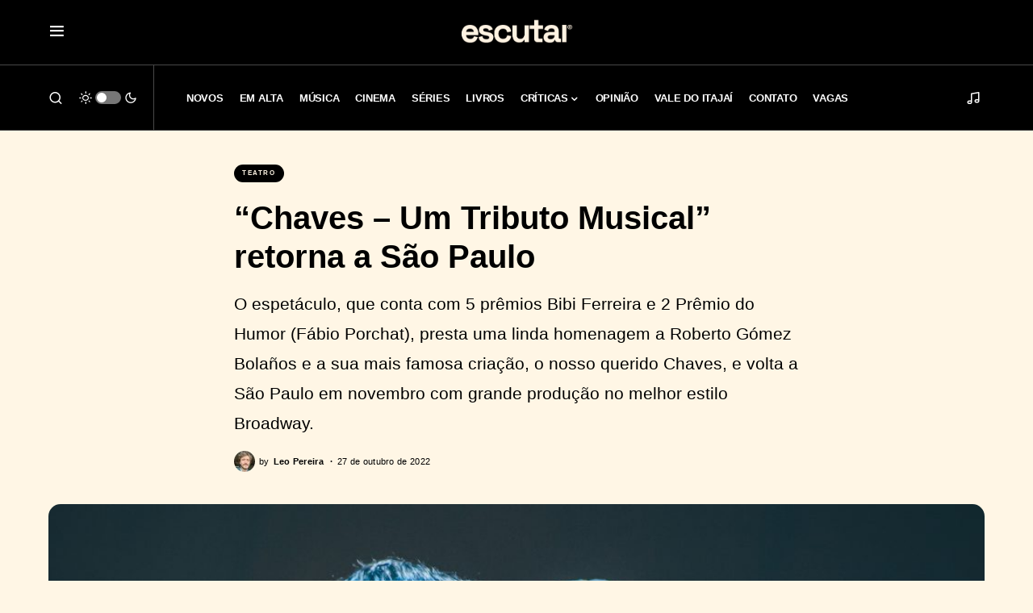

--- FILE ---
content_type: text/html; charset=UTF-8
request_url: https://escutai.com/chaves-um-tributo-musical-retorna-a-sao-paulo/
body_size: 80157
content:
<!doctype html>
<html lang="pt-BR">
<head>
	<meta charset="UTF-8" />
	<meta name="viewport" content="width=device-width, initial-scale=1" />
	<link rel="profile" href="https://gmpg.org/xfn/11" />
	<meta name='robots' content='index, follow, max-image-preview:large, max-snippet:-1, max-video-preview:-1' />

	<!-- This site is optimized with the Yoast SEO plugin v26.7 - https://yoast.com/wordpress/plugins/seo/ -->
	<link media="all" href="https://escutai.com/wp-content/cache/autoptimize/css/autoptimize_98b82dae27a744e1b491f8c8c359c252.css" rel="stylesheet"><title>&quot;Chaves - Um Tributo Musical&quot; retorna a São Paulo</title>
	<meta name="description" content="O espetáculo, que conta com 5 prêmios Bibi Ferreira e 2 Prêmio do Humor (Fábio Porchat), presta uma linda homenagem a Roberto Gómez Bolaños e a sua mais famosa criação, o nosso querido Chaves, e volta a São Paulo em novembro com grande produção no melhor estilo Broadway." />
	<link rel="canonical" href="https://escutai.com/chaves-um-tributo-musical-retorna-a-sao-paulo/" />
	<meta property="og:locale" content="pt_BR" />
	<meta property="og:type" content="article" />
	<meta property="og:title" content="&quot;Chaves - Um Tributo Musical&quot; retorna a São Paulo" />
	<meta property="og:description" content="O espetáculo, que conta com 5 prêmios Bibi Ferreira e 2 Prêmio do Humor (Fábio Porchat), presta uma linda homenagem a Roberto Gómez Bolaños e a sua mais famosa criação, o nosso querido Chaves, e volta a São Paulo em novembro com grande produção no melhor estilo Broadway." />
	<meta property="og:url" content="https://escutai.com/chaves-um-tributo-musical-retorna-a-sao-paulo/" />
	<meta property="og:site_name" content="ESCUTAI" />
	<meta property="article:publisher" content="https://www.facebook.com/escutai" />
	<meta property="article:published_time" content="2022-10-27T21:53:16+00:00" />
	<meta property="article:modified_time" content="2022-10-27T21:53:23+00:00" />
	<meta property="og:image" content="https://escutai.com/wp-content/uploads/2022/10/chaves-4-scaled.jpeg" />
	<meta property="og:image:width" content="2560" />
	<meta property="og:image:height" content="1704" />
	<meta property="og:image:type" content="image/jpeg" />
	<meta name="author" content="Leo Pereira" />
	<meta name="twitter:card" content="summary_large_image" />
	<meta name="twitter:creator" content="@https://www.twitter.com/leoplucio/" />
	<meta name="twitter:site" content="@escutai" />
	<meta name="twitter:label1" content="Escrito por" />
	<meta name="twitter:data1" content="Leo Pereira" />
	<meta name="twitter:label2" content="Est. tempo de leitura" />
	<meta name="twitter:data2" content="2 minutos" />
	<meta name="twitter:label3" content="Written by" />
	<meta name="twitter:data3" content="Leo Pereira" />
	<script type="application/ld+json" class="yoast-schema-graph">{"@context":"https://schema.org","@graph":[{"@type":"Article","@id":"https://escutai.com/chaves-um-tributo-musical-retorna-a-sao-paulo/#article","isPartOf":{"@id":"https://escutai.com/chaves-um-tributo-musical-retorna-a-sao-paulo/"},"author":[{"@id":"https://escutai.com/#/schema/person/cd0be34eb0cad9d938b7a5d6879a4a5b"}],"headline":"&#8220;Chaves &#8211; Um Tributo Musical&#8221; retorna a São Paulo","datePublished":"2022-10-27T21:53:16+00:00","dateModified":"2022-10-27T21:53:23+00:00","mainEntityOfPage":{"@id":"https://escutai.com/chaves-um-tributo-musical-retorna-a-sao-paulo/"},"wordCount":496,"publisher":{"@id":"https://escutai.com/#organization"},"image":{"@id":"https://escutai.com/chaves-um-tributo-musical-retorna-a-sao-paulo/#primaryimage"},"thumbnailUrl":"https://escutai.com/wp-content/uploads/2022/10/chaves-4-scaled.jpeg","keywords":["Chaves"],"articleSection":["Teatro"],"inLanguage":"pt-BR"},{"@type":"WebPage","@id":"https://escutai.com/chaves-um-tributo-musical-retorna-a-sao-paulo/","url":"https://escutai.com/chaves-um-tributo-musical-retorna-a-sao-paulo/","name":"\"Chaves - Um Tributo Musical\" retorna a São Paulo","isPartOf":{"@id":"https://escutai.com/#website"},"primaryImageOfPage":{"@id":"https://escutai.com/chaves-um-tributo-musical-retorna-a-sao-paulo/#primaryimage"},"image":{"@id":"https://escutai.com/chaves-um-tributo-musical-retorna-a-sao-paulo/#primaryimage"},"thumbnailUrl":"https://escutai.com/wp-content/uploads/2022/10/chaves-4-scaled.jpeg","datePublished":"2022-10-27T21:53:16+00:00","dateModified":"2022-10-27T21:53:23+00:00","description":"O espetáculo, que conta com 5 prêmios Bibi Ferreira e 2 Prêmio do Humor (Fábio Porchat), presta uma linda homenagem a Roberto Gómez Bolaños e a sua mais famosa criação, o nosso querido Chaves, e volta a São Paulo em novembro com grande produção no melhor estilo Broadway.","breadcrumb":{"@id":"https://escutai.com/chaves-um-tributo-musical-retorna-a-sao-paulo/#breadcrumb"},"inLanguage":"pt-BR","potentialAction":[{"@type":"ReadAction","target":["https://escutai.com/chaves-um-tributo-musical-retorna-a-sao-paulo/"]}]},{"@type":"ImageObject","inLanguage":"pt-BR","@id":"https://escutai.com/chaves-um-tributo-musical-retorna-a-sao-paulo/#primaryimage","url":"https://escutai.com/wp-content/uploads/2022/10/chaves-4-scaled.jpeg","contentUrl":"https://escutai.com/wp-content/uploads/2022/10/chaves-4-scaled.jpeg","width":2560,"height":1704},{"@type":"BreadcrumbList","@id":"https://escutai.com/chaves-um-tributo-musical-retorna-a-sao-paulo/#breadcrumb","itemListElement":[{"@type":"ListItem","position":1,"name":"Início","item":"https://escutai.com/"},{"@type":"ListItem","position":2,"name":"&#8220;Chaves &#8211; Um Tributo Musical&#8221; retorna a São Paulo"}]},{"@type":"WebSite","@id":"https://escutai.com/#website","url":"https://escutai.com/","name":"ESCUTAI","description":"escutai.com","publisher":{"@id":"https://escutai.com/#organization"},"potentialAction":[{"@type":"SearchAction","target":{"@type":"EntryPoint","urlTemplate":"https://escutai.com/?s={search_term_string}"},"query-input":{"@type":"PropertyValueSpecification","valueRequired":true,"valueName":"search_term_string"}}],"inLanguage":"pt-BR"},{"@type":"Organization","@id":"https://escutai.com/#organization","name":"escutai","url":"https://escutai.com/","logo":{"@type":"ImageObject","inLanguage":"pt-BR","@id":"https://escutai.com/#/schema/logo/image/","url":"https://escutai.com/wp-content/uploads/2022/02/escutai-site.jpg","contentUrl":"https://escutai.com/wp-content/uploads/2022/02/escutai-site.jpg","width":1920,"height":1080,"caption":"escutai"},"image":{"@id":"https://escutai.com/#/schema/logo/image/"},"sameAs":["https://www.facebook.com/escutai","https://x.com/escutai","https://www.instagram.com/escutai","https://www.linkedin.com/company/escutai","https://www.youtube.com/channel/UCTOArMXzCxYK123dxUiA9Ow"]},{"@type":"Person","@id":"https://escutai.com/#/schema/person/cd0be34eb0cad9d938b7a5d6879a4a5b","name":"Leo Pereira","image":{"@type":"ImageObject","inLanguage":"pt-BR","@id":"https://escutai.com/#/schema/person/image/bb77084ee1b6a865a92f2891800da5bb","url":"https://secure.gravatar.com/avatar/52082f51b59a37d9b4869fcc10767d49056ef0d83310d1548c65eb8f0c6605b9?s=96&d=blank&r=g","contentUrl":"https://secure.gravatar.com/avatar/52082f51b59a37d9b4869fcc10767d49056ef0d83310d1548c65eb8f0c6605b9?s=96&d=blank&r=g","caption":"Leo Pereira"},"description":"Designer, Comunicador e principalmente, apaixonado por teatro musical","sameAs":["https://escutai.com","https://www.instagram.com/leoplucio/","https://x.com/https://www.twitter.com/leoplucio/"],"url":"https://escutai.com/author/leoplucio/"}]}</script>
	<!-- / Yoast SEO plugin. -->


<link rel='dns-prefetch' href='//widget.justwatch.com' />
<link rel='dns-prefetch' href='//pagead2.googlesyndication.com' />
<link rel='dns-prefetch' href='//www.googletagmanager.com' />
<link rel='dns-prefetch' href='//fundingchoicesmessages.google.com' />
<link rel="alternate" type="application/rss+xml" title="Feed para ESCUTAI &raquo;" href="https://escutai.com/feed/" />
<link rel="alternate" type="application/rss+xml" title="Feed de comentários para ESCUTAI &raquo;" href="https://escutai.com/comments/feed/" />
<link rel="alternate" title="oEmbed (JSON)" type="application/json+oembed" href="https://escutai.com/wp-json/oembed/1.0/embed?url=https%3A%2F%2Fescutai.com%2Fchaves-um-tributo-musical-retorna-a-sao-paulo%2F" />
<link rel="alternate" title="oEmbed (XML)" type="text/xml+oembed" href="https://escutai.com/wp-json/oembed/1.0/embed?url=https%3A%2F%2Fescutai.com%2Fchaves-um-tributo-musical-retorna-a-sao-paulo%2F&#038;format=xml" />
			<link rel="preload" href="https://escutai.com/wp-content/plugins/canvas/assets/fonts/canvas-icons.woff" as="font" type="font/woff" crossorigin>
			

















<script src="https://widget.justwatch.com/justwatch_widget.js?ver=696b691ab2e99" id="justwatch-widget-js" async data-wp-strategy="async"></script>

<script src="https://escutai.com/wp-includes/js/jquery/jquery.min.js?ver=3.7.1" id="jquery-core-js"></script>

<script src="//pagead2.googlesyndication.com/pagead/js/adsbygoogle.js?ver=6.9" id="csco_adsense-js"></script>

<!-- Snippet da etiqueta do Google (gtag.js) adicionado pelo Site Kit -->
<!-- Snippet do Google Análises adicionado pelo Site Kit -->
<script src="https://www.googletagmanager.com/gtag/js?id=G-9Z22S6DPTK" id="google_gtagjs-js" async></script>
<script id="google_gtagjs-js-after">
window.dataLayer = window.dataLayer || [];function gtag(){dataLayer.push(arguments);}
gtag("set","linker",{"domains":["escutai.com"]});
gtag("js", new Date());
gtag("set", "developer_id.dZTNiMT", true);
gtag("config", "G-9Z22S6DPTK");
//# sourceURL=google_gtagjs-js-after
</script>
<link rel="https://api.w.org/" href="https://escutai.com/wp-json/" /><link rel="alternate" title="JSON" type="application/json" href="https://escutai.com/wp-json/wp/v2/posts/34690" /><link rel="EditURI" type="application/rsd+xml" title="RSD" href="https://escutai.com/xmlrpc.php?rsd" />
<meta name="generator" content="WordPress 6.9" />
<link rel='shortlink' href='https://escutai.com/?p=34690' />


<meta name="generator" content="Site Kit by Google 1.170.0" />

<!-- Meta-etiquetas do Google AdSense adicionado pelo Site Kit -->
<meta name="google-adsense-platform-account" content="ca-host-pub-2644536267352236">
<meta name="google-adsense-platform-domain" content="sitekit.withgoogle.com">
<!-- Fim das meta-etiquetas do Google AdSense adicionado pelo Site Kit -->

<!-- Código do Google Adsense adicionado pelo Site Kit -->
<script async src="https://pagead2.googlesyndication.com/pagead/js/adsbygoogle.js?client=ca-pub-5853815636938890&amp;host=ca-host-pub-2644536267352236" crossorigin="anonymous"></script>

<!-- Fim do código do Google AdSense adicionado pelo Site Kit -->

<!-- Snippet de Recuperação de Bloqueio de Anúncios do Google AdSense adicionado pelo Site Kit -->
<script async src="https://fundingchoicesmessages.google.com/i/pub-5853815636938890?ers=1"></script><script>(function() {function signalGooglefcPresent() {if (!window.frames['googlefcPresent']) {if (document.body) {const iframe = document.createElement('iframe'); iframe.style = 'width: 0; height: 0; border: none; z-index: -1000; left: -1000px; top: -1000px;'; iframe.style.display = 'none'; iframe.name = 'googlefcPresent'; document.body.appendChild(iframe);} else {setTimeout(signalGooglefcPresent, 0);}}}signalGooglefcPresent();})();</script>
<!-- Snippet final de Recuperação de Bloqueio de Anúncios do Google AdSense adicionado pelo Site Kit -->

<!-- Snippet de Proteção contra Erros de Recuperação de Anúncios do Google AdSense adicionado pelo Site Kit -->
<script>(function(){'use strict';function aa(a){var b=0;return function(){return b<a.length?{done:!1,value:a[b++]}:{done:!0}}}var ba=typeof Object.defineProperties=="function"?Object.defineProperty:function(a,b,c){if(a==Array.prototype||a==Object.prototype)return a;a[b]=c.value;return a};
function ca(a){a=["object"==typeof globalThis&&globalThis,a,"object"==typeof window&&window,"object"==typeof self&&self,"object"==typeof global&&global];for(var b=0;b<a.length;++b){var c=a[b];if(c&&c.Math==Math)return c}throw Error("Cannot find global object");}var da=ca(this);function l(a,b){if(b)a:{var c=da;a=a.split(".");for(var d=0;d<a.length-1;d++){var e=a[d];if(!(e in c))break a;c=c[e]}a=a[a.length-1];d=c[a];b=b(d);b!=d&&b!=null&&ba(c,a,{configurable:!0,writable:!0,value:b})}}
function ea(a){return a.raw=a}function n(a){var b=typeof Symbol!="undefined"&&Symbol.iterator&&a[Symbol.iterator];if(b)return b.call(a);if(typeof a.length=="number")return{next:aa(a)};throw Error(String(a)+" is not an iterable or ArrayLike");}function fa(a){for(var b,c=[];!(b=a.next()).done;)c.push(b.value);return c}var ha=typeof Object.create=="function"?Object.create:function(a){function b(){}b.prototype=a;return new b},p;
if(typeof Object.setPrototypeOf=="function")p=Object.setPrototypeOf;else{var q;a:{var ja={a:!0},ka={};try{ka.__proto__=ja;q=ka.a;break a}catch(a){}q=!1}p=q?function(a,b){a.__proto__=b;if(a.__proto__!==b)throw new TypeError(a+" is not extensible");return a}:null}var la=p;
function t(a,b){a.prototype=ha(b.prototype);a.prototype.constructor=a;if(la)la(a,b);else for(var c in b)if(c!="prototype")if(Object.defineProperties){var d=Object.getOwnPropertyDescriptor(b,c);d&&Object.defineProperty(a,c,d)}else a[c]=b[c];a.A=b.prototype}function ma(){for(var a=Number(this),b=[],c=a;c<arguments.length;c++)b[c-a]=arguments[c];return b}l("Object.is",function(a){return a?a:function(b,c){return b===c?b!==0||1/b===1/c:b!==b&&c!==c}});
l("Array.prototype.includes",function(a){return a?a:function(b,c){var d=this;d instanceof String&&(d=String(d));var e=d.length;c=c||0;for(c<0&&(c=Math.max(c+e,0));c<e;c++){var f=d[c];if(f===b||Object.is(f,b))return!0}return!1}});
l("String.prototype.includes",function(a){return a?a:function(b,c){if(this==null)throw new TypeError("The 'this' value for String.prototype.includes must not be null or undefined");if(b instanceof RegExp)throw new TypeError("First argument to String.prototype.includes must not be a regular expression");return this.indexOf(b,c||0)!==-1}});l("Number.MAX_SAFE_INTEGER",function(){return 9007199254740991});
l("Number.isFinite",function(a){return a?a:function(b){return typeof b!=="number"?!1:!isNaN(b)&&b!==Infinity&&b!==-Infinity}});l("Number.isInteger",function(a){return a?a:function(b){return Number.isFinite(b)?b===Math.floor(b):!1}});l("Number.isSafeInteger",function(a){return a?a:function(b){return Number.isInteger(b)&&Math.abs(b)<=Number.MAX_SAFE_INTEGER}});
l("Math.trunc",function(a){return a?a:function(b){b=Number(b);if(isNaN(b)||b===Infinity||b===-Infinity||b===0)return b;var c=Math.floor(Math.abs(b));return b<0?-c:c}});/*

 Copyright The Closure Library Authors.
 SPDX-License-Identifier: Apache-2.0
*/
var u=this||self;function v(a,b){a:{var c=["CLOSURE_FLAGS"];for(var d=u,e=0;e<c.length;e++)if(d=d[c[e]],d==null){c=null;break a}c=d}a=c&&c[a];return a!=null?a:b}function w(a){return a};function na(a){u.setTimeout(function(){throw a;},0)};var oa=v(610401301,!1),pa=v(188588736,!0),qa=v(645172343,v(1,!0));var x,ra=u.navigator;x=ra?ra.userAgentData||null:null;function z(a){return oa?x?x.brands.some(function(b){return(b=b.brand)&&b.indexOf(a)!=-1}):!1:!1}function A(a){var b;a:{if(b=u.navigator)if(b=b.userAgent)break a;b=""}return b.indexOf(a)!=-1};function B(){return oa?!!x&&x.brands.length>0:!1}function C(){return B()?z("Chromium"):(A("Chrome")||A("CriOS"))&&!(B()?0:A("Edge"))||A("Silk")};var sa=B()?!1:A("Trident")||A("MSIE");!A("Android")||C();C();A("Safari")&&(C()||(B()?0:A("Coast"))||(B()?0:A("Opera"))||(B()?0:A("Edge"))||(B()?z("Microsoft Edge"):A("Edg/"))||B()&&z("Opera"));var ta={},D=null;var ua=typeof Uint8Array!=="undefined",va=!sa&&typeof btoa==="function";var wa;function E(){return typeof BigInt==="function"};var F=typeof Symbol==="function"&&typeof Symbol()==="symbol";function xa(a){return typeof Symbol==="function"&&typeof Symbol()==="symbol"?Symbol():a}var G=xa(),ya=xa("2ex");var za=F?function(a,b){a[G]|=b}:function(a,b){a.g!==void 0?a.g|=b:Object.defineProperties(a,{g:{value:b,configurable:!0,writable:!0,enumerable:!1}})},H=F?function(a){return a[G]|0}:function(a){return a.g|0},I=F?function(a){return a[G]}:function(a){return a.g},J=F?function(a,b){a[G]=b}:function(a,b){a.g!==void 0?a.g=b:Object.defineProperties(a,{g:{value:b,configurable:!0,writable:!0,enumerable:!1}})};function Aa(a,b){J(b,(a|0)&-14591)}function Ba(a,b){J(b,(a|34)&-14557)};var K={},Ca={};function Da(a){return!(!a||typeof a!=="object"||a.g!==Ca)}function Ea(a){return a!==null&&typeof a==="object"&&!Array.isArray(a)&&a.constructor===Object}function L(a,b,c){if(!Array.isArray(a)||a.length)return!1;var d=H(a);if(d&1)return!0;if(!(b&&(Array.isArray(b)?b.includes(c):b.has(c))))return!1;J(a,d|1);return!0};var M=0,N=0;function Fa(a){var b=a>>>0;M=b;N=(a-b)/4294967296>>>0}function Ga(a){if(a<0){Fa(-a);var b=n(Ha(M,N));a=b.next().value;b=b.next().value;M=a>>>0;N=b>>>0}else Fa(a)}function Ia(a,b){b>>>=0;a>>>=0;if(b<=2097151)var c=""+(4294967296*b+a);else E()?c=""+(BigInt(b)<<BigInt(32)|BigInt(a)):(c=(a>>>24|b<<8)&16777215,b=b>>16&65535,a=(a&16777215)+c*6777216+b*6710656,c+=b*8147497,b*=2,a>=1E7&&(c+=a/1E7>>>0,a%=1E7),c>=1E7&&(b+=c/1E7>>>0,c%=1E7),c=b+Ja(c)+Ja(a));return c}
function Ja(a){a=String(a);return"0000000".slice(a.length)+a}function Ha(a,b){b=~b;a?a=~a+1:b+=1;return[a,b]};var Ka=/^-?([1-9][0-9]*|0)(\.[0-9]+)?$/;var O;function La(a,b){O=b;a=new a(b);O=void 0;return a}
function P(a,b,c){a==null&&(a=O);O=void 0;if(a==null){var d=96;c?(a=[c],d|=512):a=[];b&&(d=d&-16760833|(b&1023)<<14)}else{if(!Array.isArray(a))throw Error("narr");d=H(a);if(d&2048)throw Error("farr");if(d&64)return a;d|=64;if(c&&(d|=512,c!==a[0]))throw Error("mid");a:{c=a;var e=c.length;if(e){var f=e-1;if(Ea(c[f])){d|=256;b=f-(+!!(d&512)-1);if(b>=1024)throw Error("pvtlmt");d=d&-16760833|(b&1023)<<14;break a}}if(b){b=Math.max(b,e-(+!!(d&512)-1));if(b>1024)throw Error("spvt");d=d&-16760833|(b&1023)<<
14}}}J(a,d);return a};function Ma(a){switch(typeof a){case "number":return isFinite(a)?a:String(a);case "boolean":return a?1:0;case "object":if(a)if(Array.isArray(a)){if(L(a,void 0,0))return}else if(ua&&a!=null&&a instanceof Uint8Array){if(va){for(var b="",c=0,d=a.length-10240;c<d;)b+=String.fromCharCode.apply(null,a.subarray(c,c+=10240));b+=String.fromCharCode.apply(null,c?a.subarray(c):a);a=btoa(b)}else{b===void 0&&(b=0);if(!D){D={};c="ABCDEFGHIJKLMNOPQRSTUVWXYZabcdefghijklmnopqrstuvwxyz0123456789".split("");d=["+/=",
"+/","-_=","-_.","-_"];for(var e=0;e<5;e++){var f=c.concat(d[e].split(""));ta[e]=f;for(var g=0;g<f.length;g++){var h=f[g];D[h]===void 0&&(D[h]=g)}}}b=ta[b];c=Array(Math.floor(a.length/3));d=b[64]||"";for(e=f=0;f<a.length-2;f+=3){var k=a[f],m=a[f+1];h=a[f+2];g=b[k>>2];k=b[(k&3)<<4|m>>4];m=b[(m&15)<<2|h>>6];h=b[h&63];c[e++]=g+k+m+h}g=0;h=d;switch(a.length-f){case 2:g=a[f+1],h=b[(g&15)<<2]||d;case 1:a=a[f],c[e]=b[a>>2]+b[(a&3)<<4|g>>4]+h+d}a=c.join("")}return a}}return a};function Na(a,b,c){a=Array.prototype.slice.call(a);var d=a.length,e=b&256?a[d-1]:void 0;d+=e?-1:0;for(b=b&512?1:0;b<d;b++)a[b]=c(a[b]);if(e){b=a[b]={};for(var f in e)Object.prototype.hasOwnProperty.call(e,f)&&(b[f]=c(e[f]))}return a}function Oa(a,b,c,d,e){if(a!=null){if(Array.isArray(a))a=L(a,void 0,0)?void 0:e&&H(a)&2?a:Pa(a,b,c,d!==void 0,e);else if(Ea(a)){var f={},g;for(g in a)Object.prototype.hasOwnProperty.call(a,g)&&(f[g]=Oa(a[g],b,c,d,e));a=f}else a=b(a,d);return a}}
function Pa(a,b,c,d,e){var f=d||c?H(a):0;d=d?!!(f&32):void 0;a=Array.prototype.slice.call(a);for(var g=0;g<a.length;g++)a[g]=Oa(a[g],b,c,d,e);c&&c(f,a);return a}function Qa(a){return a.s===K?a.toJSON():Ma(a)};function Ra(a,b,c){c=c===void 0?Ba:c;if(a!=null){if(ua&&a instanceof Uint8Array)return b?a:new Uint8Array(a);if(Array.isArray(a)){var d=H(a);if(d&2)return a;b&&(b=d===0||!!(d&32)&&!(d&64||!(d&16)));return b?(J(a,(d|34)&-12293),a):Pa(a,Ra,d&4?Ba:c,!0,!0)}a.s===K&&(c=a.h,d=I(c),a=d&2?a:La(a.constructor,Sa(c,d,!0)));return a}}function Sa(a,b,c){var d=c||b&2?Ba:Aa,e=!!(b&32);a=Na(a,b,function(f){return Ra(f,e,d)});za(a,32|(c?2:0));return a};function Ta(a,b){a=a.h;return Ua(a,I(a),b)}function Va(a,b,c,d){b=d+(+!!(b&512)-1);if(!(b<0||b>=a.length||b>=c))return a[b]}
function Ua(a,b,c,d){if(c===-1)return null;var e=b>>14&1023||536870912;if(c>=e){if(b&256)return a[a.length-1][c]}else{var f=a.length;if(d&&b&256&&(d=a[f-1][c],d!=null)){if(Va(a,b,e,c)&&ya!=null){var g;a=(g=wa)!=null?g:wa={};g=a[ya]||0;g>=4||(a[ya]=g+1,g=Error(),g.__closure__error__context__984382||(g.__closure__error__context__984382={}),g.__closure__error__context__984382.severity="incident",na(g))}return d}return Va(a,b,e,c)}}
function Wa(a,b,c,d,e){var f=b>>14&1023||536870912;if(c>=f||e&&!qa){var g=b;if(b&256)e=a[a.length-1];else{if(d==null)return;e=a[f+(+!!(b&512)-1)]={};g|=256}e[c]=d;c<f&&(a[c+(+!!(b&512)-1)]=void 0);g!==b&&J(a,g)}else a[c+(+!!(b&512)-1)]=d,b&256&&(a=a[a.length-1],c in a&&delete a[c])}
function Xa(a,b){var c=Ya;var d=d===void 0?!1:d;var e=a.h;var f=I(e),g=Ua(e,f,b,d);if(g!=null&&typeof g==="object"&&g.s===K)c=g;else if(Array.isArray(g)){var h=H(g),k=h;k===0&&(k|=f&32);k|=f&2;k!==h&&J(g,k);c=new c(g)}else c=void 0;c!==g&&c!=null&&Wa(e,f,b,c,d);e=c;if(e==null)return e;a=a.h;f=I(a);f&2||(g=e,c=g.h,h=I(c),g=h&2?La(g.constructor,Sa(c,h,!1)):g,g!==e&&(e=g,Wa(a,f,b,e,d)));return e}function Za(a,b){a=Ta(a,b);return a==null||typeof a==="string"?a:void 0}
function $a(a,b){var c=c===void 0?0:c;a=Ta(a,b);if(a!=null)if(b=typeof a,b==="number"?Number.isFinite(a):b!=="string"?0:Ka.test(a))if(typeof a==="number"){if(a=Math.trunc(a),!Number.isSafeInteger(a)){Ga(a);b=M;var d=N;if(a=d&2147483648)b=~b+1>>>0,d=~d>>>0,b==0&&(d=d+1>>>0);b=d*4294967296+(b>>>0);a=a?-b:b}}else if(b=Math.trunc(Number(a)),Number.isSafeInteger(b))a=String(b);else{if(b=a.indexOf("."),b!==-1&&(a=a.substring(0,b)),!(a[0]==="-"?a.length<20||a.length===20&&Number(a.substring(0,7))>-922337:
a.length<19||a.length===19&&Number(a.substring(0,6))<922337)){if(a.length<16)Ga(Number(a));else if(E())a=BigInt(a),M=Number(a&BigInt(4294967295))>>>0,N=Number(a>>BigInt(32)&BigInt(4294967295));else{b=+(a[0]==="-");N=M=0;d=a.length;for(var e=b,f=(d-b)%6+b;f<=d;e=f,f+=6)e=Number(a.slice(e,f)),N*=1E6,M=M*1E6+e,M>=4294967296&&(N+=Math.trunc(M/4294967296),N>>>=0,M>>>=0);b&&(b=n(Ha(M,N)),a=b.next().value,b=b.next().value,M=a,N=b)}a=M;b=N;b&2147483648?E()?a=""+(BigInt(b|0)<<BigInt(32)|BigInt(a>>>0)):(b=
n(Ha(a,b)),a=b.next().value,b=b.next().value,a="-"+Ia(a,b)):a=Ia(a,b)}}else a=void 0;return a!=null?a:c}function R(a,b){var c=c===void 0?"":c;a=Za(a,b);return a!=null?a:c};var S;function T(a,b,c){this.h=P(a,b,c)}T.prototype.toJSON=function(){return ab(this)};T.prototype.s=K;T.prototype.toString=function(){try{return S=!0,ab(this).toString()}finally{S=!1}};
function ab(a){var b=S?a.h:Pa(a.h,Qa,void 0,void 0,!1);var c=!S;var d=pa?void 0:a.constructor.v;var e=I(c?a.h:b);if(a=b.length){var f=b[a-1],g=Ea(f);g?a--:f=void 0;e=+!!(e&512)-1;var h=b;if(g){b:{var k=f;var m={};g=!1;if(k)for(var r in k)if(Object.prototype.hasOwnProperty.call(k,r))if(isNaN(+r))m[r]=k[r];else{var y=k[r];Array.isArray(y)&&(L(y,d,+r)||Da(y)&&y.size===0)&&(y=null);y==null&&(g=!0);y!=null&&(m[r]=y)}if(g){for(var Q in m)break b;m=null}else m=k}k=m==null?f!=null:m!==f}for(var ia;a>0;a--){Q=
a-1;r=h[Q];Q-=e;if(!(r==null||L(r,d,Q)||Da(r)&&r.size===0))break;ia=!0}if(h!==b||k||ia){if(!c)h=Array.prototype.slice.call(h,0,a);else if(ia||k||m)h.length=a;m&&h.push(m)}b=h}return b};function bb(a){return function(b){if(b==null||b=="")b=new a;else{b=JSON.parse(b);if(!Array.isArray(b))throw Error("dnarr");za(b,32);b=La(a,b)}return b}};function cb(a){this.h=P(a)}t(cb,T);var db=bb(cb);var U;function V(a){this.g=a}V.prototype.toString=function(){return this.g+""};var eb={};function fb(a){if(U===void 0){var b=null;var c=u.trustedTypes;if(c&&c.createPolicy){try{b=c.createPolicy("goog#html",{createHTML:w,createScript:w,createScriptURL:w})}catch(d){u.console&&u.console.error(d.message)}U=b}else U=b}a=(b=U)?b.createScriptURL(a):a;return new V(a,eb)};/*

 SPDX-License-Identifier: Apache-2.0
*/
function gb(a){var b=ma.apply(1,arguments);if(b.length===0)return fb(a[0]);for(var c=a[0],d=0;d<b.length;d++)c+=encodeURIComponent(b[d])+a[d+1];return fb(c)};function hb(a,b){a.src=b instanceof V&&b.constructor===V?b.g:"type_error:TrustedResourceUrl";var c,d;(c=(b=(d=(c=(a.ownerDocument&&a.ownerDocument.defaultView||window).document).querySelector)==null?void 0:d.call(c,"script[nonce]"))?b.nonce||b.getAttribute("nonce")||"":"")&&a.setAttribute("nonce",c)};function ib(){return Math.floor(Math.random()*2147483648).toString(36)+Math.abs(Math.floor(Math.random()*2147483648)^Date.now()).toString(36)};function jb(a,b){b=String(b);a.contentType==="application/xhtml+xml"&&(b=b.toLowerCase());return a.createElement(b)}function kb(a){this.g=a||u.document||document};function lb(a){a=a===void 0?document:a;return a.createElement("script")};function mb(a,b,c,d,e,f){try{var g=a.g,h=lb(g);h.async=!0;hb(h,b);g.head.appendChild(h);h.addEventListener("load",function(){e();d&&g.head.removeChild(h)});h.addEventListener("error",function(){c>0?mb(a,b,c-1,d,e,f):(d&&g.head.removeChild(h),f())})}catch(k){f()}};var nb=u.atob("aHR0cHM6Ly93d3cuZ3N0YXRpYy5jb20vaW1hZ2VzL2ljb25zL21hdGVyaWFsL3N5c3RlbS8xeC93YXJuaW5nX2FtYmVyXzI0ZHAucG5n"),ob=u.atob("WW91IGFyZSBzZWVpbmcgdGhpcyBtZXNzYWdlIGJlY2F1c2UgYWQgb3Igc2NyaXB0IGJsb2NraW5nIHNvZnR3YXJlIGlzIGludGVyZmVyaW5nIHdpdGggdGhpcyBwYWdlLg=="),pb=u.atob("RGlzYWJsZSBhbnkgYWQgb3Igc2NyaXB0IGJsb2NraW5nIHNvZnR3YXJlLCB0aGVuIHJlbG9hZCB0aGlzIHBhZ2Uu");function qb(a,b,c){this.i=a;this.u=b;this.o=c;this.g=null;this.j=[];this.m=!1;this.l=new kb(this.i)}
function rb(a){if(a.i.body&&!a.m){var b=function(){sb(a);u.setTimeout(function(){tb(a,3)},50)};mb(a.l,a.u,2,!0,function(){u[a.o]||b()},b);a.m=!0}}
function sb(a){for(var b=W(1,5),c=0;c<b;c++){var d=X(a);a.i.body.appendChild(d);a.j.push(d)}b=X(a);b.style.bottom="0";b.style.left="0";b.style.position="fixed";b.style.width=W(100,110).toString()+"%";b.style.zIndex=W(2147483544,2147483644).toString();b.style.backgroundColor=ub(249,259,242,252,219,229);b.style.boxShadow="0 0 12px #888";b.style.color=ub(0,10,0,10,0,10);b.style.display="flex";b.style.justifyContent="center";b.style.fontFamily="Roboto, Arial";c=X(a);c.style.width=W(80,85).toString()+
"%";c.style.maxWidth=W(750,775).toString()+"px";c.style.margin="24px";c.style.display="flex";c.style.alignItems="flex-start";c.style.justifyContent="center";d=jb(a.l.g,"IMG");d.className=ib();d.src=nb;d.alt="Warning icon";d.style.height="24px";d.style.width="24px";d.style.paddingRight="16px";var e=X(a),f=X(a);f.style.fontWeight="bold";f.textContent=ob;var g=X(a);g.textContent=pb;Y(a,e,f);Y(a,e,g);Y(a,c,d);Y(a,c,e);Y(a,b,c);a.g=b;a.i.body.appendChild(a.g);b=W(1,5);for(c=0;c<b;c++)d=X(a),a.i.body.appendChild(d),
a.j.push(d)}function Y(a,b,c){for(var d=W(1,5),e=0;e<d;e++){var f=X(a);b.appendChild(f)}b.appendChild(c);c=W(1,5);for(d=0;d<c;d++)e=X(a),b.appendChild(e)}function W(a,b){return Math.floor(a+Math.random()*(b-a))}function ub(a,b,c,d,e,f){return"rgb("+W(Math.max(a,0),Math.min(b,255)).toString()+","+W(Math.max(c,0),Math.min(d,255)).toString()+","+W(Math.max(e,0),Math.min(f,255)).toString()+")"}function X(a){a=jb(a.l.g,"DIV");a.className=ib();return a}
function tb(a,b){b<=0||a.g!=null&&a.g.offsetHeight!==0&&a.g.offsetWidth!==0||(vb(a),sb(a),u.setTimeout(function(){tb(a,b-1)},50))}function vb(a){for(var b=n(a.j),c=b.next();!c.done;c=b.next())(c=c.value)&&c.parentNode&&c.parentNode.removeChild(c);a.j=[];(b=a.g)&&b.parentNode&&b.parentNode.removeChild(b);a.g=null};function wb(a,b,c,d,e){function f(k){document.body?g(document.body):k>0?u.setTimeout(function(){f(k-1)},e):b()}function g(k){k.appendChild(h);u.setTimeout(function(){h?(h.offsetHeight!==0&&h.offsetWidth!==0?b():a(),h.parentNode&&h.parentNode.removeChild(h)):a()},d)}var h=xb(c);f(3)}function xb(a){var b=document.createElement("div");b.className=a;b.style.width="1px";b.style.height="1px";b.style.position="absolute";b.style.left="-10000px";b.style.top="-10000px";b.style.zIndex="-10000";return b};function Ya(a){this.h=P(a)}t(Ya,T);function yb(a){this.h=P(a)}t(yb,T);var zb=bb(yb);function Ab(a){if(!a)return null;a=Za(a,4);var b;a===null||a===void 0?b=null:b=fb(a);return b};var Bb=ea([""]),Cb=ea([""]);function Db(a,b){this.m=a;this.o=new kb(a.document);this.g=b;this.j=R(this.g,1);this.u=Ab(Xa(this.g,2))||gb(Bb);this.i=!1;b=Ab(Xa(this.g,13))||gb(Cb);this.l=new qb(a.document,b,R(this.g,12))}Db.prototype.start=function(){Eb(this)};
function Eb(a){Fb(a);mb(a.o,a.u,3,!1,function(){a:{var b=a.j;var c=u.btoa(b);if(c=u[c]){try{var d=db(u.atob(c))}catch(e){b=!1;break a}b=b===Za(d,1)}else b=!1}b?Z(a,R(a.g,14)):(Z(a,R(a.g,8)),rb(a.l))},function(){wb(function(){Z(a,R(a.g,7));rb(a.l)},function(){return Z(a,R(a.g,6))},R(a.g,9),$a(a.g,10),$a(a.g,11))})}function Z(a,b){a.i||(a.i=!0,a=new a.m.XMLHttpRequest,a.open("GET",b,!0),a.send())}function Fb(a){var b=u.btoa(a.j);a.m[b]&&Z(a,R(a.g,5))};(function(a,b){u[a]=function(){var c=ma.apply(0,arguments);u[a]=function(){};b.call.apply(b,[null].concat(c instanceof Array?c:fa(n(c))))}})("__h82AlnkH6D91__",function(a){typeof window.atob==="function"&&(new Db(window,zb(window.atob(a)))).start()});}).call(this);

window.__h82AlnkH6D91__("[base64]/[base64]/[base64]/[base64]");</script>
<!-- Snippet final de Proteção contra o Erro de Recuperação do Bloqueio de Anúncios do Google AdSense adicionado pelo Site Kite -->
<link rel="icon" href="https://escutai.com/wp-content/uploads/2025/11/cropped-AVATAR_ESC_2025_3-32x32.png" sizes="32x32" />
<link rel="icon" href="https://escutai.com/wp-content/uploads/2025/11/cropped-AVATAR_ESC_2025_3-192x192.png" sizes="192x192" />
<link rel="apple-touch-icon" href="https://escutai.com/wp-content/uploads/2025/11/cropped-AVATAR_ESC_2025_3-180x180.png" />
<meta name="msapplication-TileImage" content="https://escutai.com/wp-content/uploads/2025/11/cropped-AVATAR_ESC_2025_3-270x270.png" />
</head>

<body data-rsssl=1 class="wp-singular post-template-default single single-post postid-34690 single-format-standard wp-custom-logo wp-embed-responsive wp-theme-newsblock cs-page-layout-disabled cs-navbar-sticky-enabled cs-sticky-sidebar-enabled cs-stick-last" data-scheme='default' site-data-scheme='default'>



	<div class="cs-site-overlay"></div>

	<div class="cs-offcanvas">
		<div class="cs-offcanvas__header" data-scheme="dark">
			
			<nav class="cs-offcanvas__nav">
						<div class="cs-logo ">
			<a class="cs-header__logo cs-logo-default " href="https://escutai.com/">
				<img src="https://escutai.com/wp-content/uploads/2023/03/logo-header.png"  alt="ESCUTAI" >			</a>

									<a class="cs-header__logo cs-logo-dark " href="https://escutai.com/">
							<img src="https://escutai.com/wp-content/uploads/2023/03/logo-header.png"  alt="ESCUTAI" >						</a>
							</div>
		
				<span class="cs-offcanvas__toggle" role="button"><i class="cs-icon cs-icon-x"></i></span>
			</nav>

					</div>
		<aside class="cs-offcanvas__sidebar">
			<div class="cs-offcanvas__inner cs-offcanvas__area cs-widget-area">
				<div class="widget widget_nav_menu cs-d-lg-none"><div class="menu-menu-1-home-container"><ul id="menu-menu-1-home" class="menu"><li id="menu-item-39470" class="menu-item menu-item-type-post_type menu-item-object-page menu-item-39470"><a href="https://escutai.com/recentes/">Novos</a></li>
<li id="menu-item-39098" class="menu-item menu-item-type-post_type menu-item-object-page menu-item-39098"><a href="https://escutai.com/em-alta/">Em alta</a></li>
<li id="menu-item-37138" class="menu-item menu-item-type-taxonomy menu-item-object-category menu-item-37138"><a href="https://escutai.com/category/musica/">Música</a></li>
<li id="menu-item-37136" class="menu-item menu-item-type-taxonomy menu-item-object-category menu-item-37136"><a href="https://escutai.com/category/cinema/">Cinema</a></li>
<li id="menu-item-37139" class="menu-item menu-item-type-taxonomy menu-item-object-category menu-item-37139"><a href="https://escutai.com/category/series/">Séries</a></li>
<li id="menu-item-41314" class="menu-item menu-item-type-taxonomy menu-item-object-category menu-item-41314"><a href="https://escutai.com/category/livro/">Livros</a></li>
<li id="menu-item-37137" class="menu-item menu-item-type-taxonomy menu-item-object-category menu-item-has-children menu-item-37137"><a href="https://escutai.com/category/criticas/">Críticas</a>
<ul class="sub-menu">
	<li id="menu-item-51802" class="menu-item menu-item-type-taxonomy menu-item-object-category menu-item-51802"><a href="https://escutai.com/category/criticas/critica-musical/">de música</a></li>
	<li id="menu-item-51800" class="menu-item menu-item-type-taxonomy menu-item-object-category menu-item-51800"><a href="https://escutai.com/category/criticas/critica-cinema/">de cinema</a></li>
	<li id="menu-item-51801" class="menu-item menu-item-type-taxonomy menu-item-object-category menu-item-51801"><a href="https://escutai.com/category/criticas/critica-serie/">de séries</a></li>
</ul>
</li>
<li id="menu-item-51671" class="menu-item menu-item-type-taxonomy menu-item-object-category menu-item-51671"><a href="https://escutai.com/category/criticas/opiniao/">Opinião</a></li>
<li id="menu-item-51672" class="menu-item menu-item-type-taxonomy menu-item-object-category menu-item-51672"><a href="https://escutai.com/category/vale-do-itajai/">Vale do Itajaí</a></li>
<li id="menu-item-46461" class="menu-item menu-item-type-post_type menu-item-object-page menu-item-46461"><a href="https://escutai.com/contato/">Contato</a></li>
<li id="menu-item-50524" class="menu-item menu-item-type-post_type menu-item-object-page menu-item-50524"><a href="https://escutai.com/vagas/">Vagas</a></li>
</ul></div></div>
				<div class="widget nav_menu-17 widget_nav_menu"><h2 class="cs-section-heading cnvs-block-section-heading is-style-cnvs-block-section-heading-default haligncenter  "><span class="cnvs-section-title"><span>procure algo</span></span></h2><div class="menu-menu-2-toggle-container"><ul id="menu-menu-2-toggle" class="menu"><li id="menu-item-10267" class="menu-item menu-item-type-taxonomy menu-item-object-category menu-item-has-children menu-item-10267"><a href="https://escutai.com/category/criticas/">Críticas</a>
<ul class="sub-menu">
	<li id="menu-item-28627" class="menu-item menu-item-type-taxonomy menu-item-object-category menu-item-28627"><a href="https://escutai.com/category/criticas/">Todas as críticas</a></li>
	<li id="menu-item-15196" class="menu-item menu-item-type-taxonomy menu-item-object-category menu-item-15196"><a href="https://escutai.com/category/criticas/critica-musical/">Críticas musicais</a></li>
	<li id="menu-item-10271" class="menu-item menu-item-type-taxonomy menu-item-object-category menu-item-10271"><a href="https://escutai.com/category/criticas/critica-cinema/">Críticas de cinema</a></li>
	<li id="menu-item-10273" class="menu-item menu-item-type-taxonomy menu-item-object-category menu-item-10273"><a href="https://escutai.com/category/criticas/critica-serie/">Críticas de séries</a></li>
</ul>
</li>
<li id="menu-item-39558" class="menu-item menu-item-type-custom menu-item-object-custom menu-item-has-children menu-item-39558"><a href="/">Coberturas especiais</a>
<ul class="sub-menu">
	<li id="menu-item-47341" class="menu-item menu-item-type-custom menu-item-object-custom menu-item-47341"><a href="https://escutai.com/tag/knotfest-brasil-2024/">KNOTFEST 2024</a></li>
	<li id="menu-item-39563" class="menu-item menu-item-type-custom menu-item-object-custom menu-item-39563"><a href="https://escutai.com/tag/especial-lollapalooza-brasil-2020/">Lollapalooza Brasil 2020</a></li>
	<li id="menu-item-39559" class="menu-item menu-item-type-custom menu-item-object-custom menu-item-39559"><a href="https://escutai.com/tag/lollapalooza-brasil-2023/">Lollapalooza Brasil 2023</a></li>
	<li id="menu-item-47344" class="menu-item menu-item-type-custom menu-item-object-custom menu-item-47344"><a href="https://escutai.com/tag/lollapalooza-brasil-2024/">Lollapalooza Brasil 2024</a></li>
	<li id="menu-item-47345" class="menu-item menu-item-type-custom menu-item-object-custom menu-item-47345"><a href="https://escutai.com/tag/lollapalooza-brasil-2025/">Lollapalooza Brasil 2025</a></li>
	<li id="menu-item-47363" class="menu-item menu-item-type-custom menu-item-object-custom menu-item-47363"><a href="https://escutai.com/tag/balaclava-fest-2023/">Balaclava 2023</a></li>
	<li id="menu-item-39562" class="menu-item menu-item-type-custom menu-item-object-custom menu-item-39562"><a href="https://escutai.com/tag/c6-fest-2023/">C6 Fest 2023</a></li>
	<li id="menu-item-47343" class="menu-item menu-item-type-custom menu-item-object-custom menu-item-47343"><a href="https://escutai.com/tag/c6-fest-2024/">C6 Fest 2024</a></li>
	<li id="menu-item-47346" class="menu-item menu-item-type-custom menu-item-object-custom menu-item-47346"><a href="https://escutai.com/tag/rock-in-rio-2022/">Rock In Rio 2022</a></li>
	<li id="menu-item-47342" class="menu-item menu-item-type-custom menu-item-object-custom menu-item-47342"><a href="https://escutai.com/tag/rock-in-rio-2024/">Rock In Rio 2024</a></li>
	<li id="menu-item-39560" class="menu-item menu-item-type-custom menu-item-object-custom menu-item-39560"><a href="https://escutai.com/tag/primavera-sound-sp-2022/">Primavera Sound SP 2022</a></li>
	<li id="menu-item-39561" class="menu-item menu-item-type-custom menu-item-object-custom menu-item-39561"><a href="https://escutai.com/tag/primavera-sound-sp-2023">Primavera Sound SP 2023</a></li>
</ul>
</li>
<li id="menu-item-11534" class="menu-item menu-item-type-taxonomy menu-item-object-category menu-item-11534"><a href="https://escutai.com/category/criticas/opiniao/">Opinião</a></li>
<li id="menu-item-39553" class="menu-item menu-item-type-taxonomy menu-item-object-category menu-item-39553"><a href="https://escutai.com/category/criticas/analise/">Análise</a></li>
<li id="menu-item-28628" class="menu-item menu-item-type-taxonomy menu-item-object-category menu-item-28628"><a href="https://escutai.com/category/criticas/primeiras-impressoes/">Primeiras impressões</a></li>
<li id="menu-item-10456" class="menu-item menu-item-type-taxonomy menu-item-object-category menu-item-10456"><a href="https://escutai.com/category/musica/modo-descoberta/">Modo Descoberta</a></li>
<li id="menu-item-39658" class="menu-item menu-item-type-post_type menu-item-object-page menu-item-39658"><a href="https://escutai.com/rising/">Rising</a></li>
<li id="menu-item-39659" class="menu-item menu-item-type-post_type menu-item-object-page menu-item-39659"><a href="https://escutai.com/rewind/">Rewind</a></li>
<li id="menu-item-20819" class="menu-item menu-item-type-taxonomy menu-item-object-category menu-item-20819"><a href="https://escutai.com/category/lista/">Listas</a></li>
<li id="menu-item-37254" class="menu-item menu-item-type-taxonomy menu-item-object-category menu-item-37254"><a href="https://escutai.com/category/lista/guias/">Guias</a></li>
<li id="menu-item-10260" class="menu-item menu-item-type-taxonomy menu-item-object-category menu-item-10260"><a href="https://escutai.com/category/musica/">Música</a></li>
<li id="menu-item-10265" class="menu-item menu-item-type-taxonomy menu-item-object-category menu-item-10265"><a href="https://escutai.com/category/cinema/">Cinema</a></li>
<li id="menu-item-10266" class="menu-item menu-item-type-taxonomy menu-item-object-category menu-item-10266"><a href="https://escutai.com/category/series/">Séries</a></li>
<li id="menu-item-33053" class="menu-item menu-item-type-taxonomy menu-item-object-category current-post-ancestor current-menu-parent current-post-parent menu-item-33053"><a href="https://escutai.com/category/teatro/">Teatro</a></li>
<li id="menu-item-34945" class="menu-item menu-item-type-custom menu-item-object-custom menu-item-34945"><a href="https://escutai.com/category/games/">Games</a></li>
<li id="menu-item-32152" class="menu-item menu-item-type-taxonomy menu-item-object-category menu-item-32152"><a href="https://escutai.com/category/entrevistas/">Entrevistas</a></li>
<li id="menu-item-37255" class="menu-item menu-item-type-taxonomy menu-item-object-category menu-item-37255"><a href="https://escutai.com/category/animes/">Animes</a></li>
<li id="menu-item-37256" class="menu-item menu-item-type-taxonomy menu-item-object-category menu-item-37256"><a href="https://escutai.com/category/cultura/">Cultura</a></li>
<li id="menu-item-37257" class="menu-item menu-item-type-taxonomy menu-item-object-category menu-item-37257"><a href="https://escutai.com/category/docs/">Documentários</a></li>
<li id="menu-item-37258" class="menu-item menu-item-type-taxonomy menu-item-object-category menu-item-37258"><a href="https://escutai.com/category/livro/">Livros &amp; HQs</a></li>
<li id="menu-item-37259" class="menu-item menu-item-type-taxonomy menu-item-object-category menu-item-37259"><a href="https://escutai.com/category/premiacoes/">Eventos e Premiações</a></li>
<li id="menu-item-47328" class="menu-item menu-item-type-taxonomy menu-item-object-category menu-item-47328"><a href="https://escutai.com/category/vale-do-itajai/">Vale do Itajaí</a></li>
<li id="menu-item-47340" class="menu-item menu-item-type-taxonomy menu-item-object-category menu-item-47340"><a href="https://escutai.com/category/musica/music-business/">Business</a></li>
</ul></div></div><div class="widget nav_menu-18 widget_nav_menu"><h2 class="cs-section-heading cnvs-block-section-heading is-style-cnvs-block-section-heading-default haligncenter  "><span class="cnvs-section-title"><span>sobre o escutai</span></span></h2><div class="menu-menu-3-institucional-container"><ul id="menu-menu-3-institucional" class="menu"><li id="menu-item-37252" class="menu-item menu-item-type-post_type menu-item-object-page menu-item-37252"><a href="https://escutai.com/envie-sua-musica/">Envie sua música</a></li>
<li id="menu-item-23389" class="menu-item menu-item-type-post_type menu-item-object-page menu-item-23389"><a href="https://escutai.com/contato/">Contato</a></li>
<li id="menu-item-37273" class="menu-item menu-item-type-post_type menu-item-object-page menu-item-37273"><a href="https://escutai.com/vagas/">Vagas</a></li>
<li id="menu-item-10414" class="menu-item menu-item-type-post_type menu-item-object-page menu-item-privacy-policy menu-item-10414"><a rel="privacy-policy" href="https://escutai.com/termos-de-uso/">Política &#038; Termos de Uso</a></li>
<li id="menu-item-37251" class="menu-item menu-item-type-post_type menu-item-object-page menu-item-37251"><a href="https://escutai.com/creative-commons/">Creative Commons</a></li>
</ul></div></div>			</div>
		</aside>
	</div>
	
<div id="page" class="cs-site">

	
	<div class="cs-site-inner">

		
		
<div class="cs-topbar" data-scheme="dark">
	<div class="cs-container">
		<div class="cs-header__inner cs-inner-large-height">
			<div class="cs-header__col cs-col-left">
								<span class="cs-header__offcanvas-toggle " role="button">
					<i class="cs-icon cs-icon-menu"></i>
				</span>
						</div>
			<div class="cs-header__col cs-col-center">
						<div class="cs-logo ">
			<a class="cs-header__logo cs-logo-default cs-logo-large" href="https://escutai.com/">
				<img src="https://escutai.com/wp-content/uploads/2023/03/logo-header.png"  alt="ESCUTAI" >			</a>

									<a class="cs-header__logo cs-logo-dark cs-logo-large" href="https://escutai.com/">
							<img src="https://escutai.com/wp-content/uploads/2023/03/logo-header.png"  alt="ESCUTAI" >						</a>
							</div>
					</div>
			<div class="cs-header__col cs-col-right">
							</div>
		</div>
	</div>
</div>


<header class="cs-header cs-header-three" data-scheme="dark">
	<div class="cs-container">
		<div class="cs-header__inner cs-header__inner-desktop">
			<div class="cs-header__col cs-col-left">
						<span class="cs-header__search-toggle" role="button">
			<i class="cs-icon cs-icon-search"></i>
		</span>
					<span role="button" class="cs-header__scheme-toggle cs-site-scheme-toggle">
				<i class="cs-header__scheme-toggle-icon cs-icon cs-icon-sun"></i>
				<span class="cs-header__scheme-toggle-element"></span>
				<i class="cs-header__scheme-toggle-icon cs-icon cs-icon-moon"></i>
			</span>
						<span class="cs-separator"></span>
						<div class="cs-logo cs-logo-hide">
			<a class="cs-header__logo cs-logo-default " href="https://escutai.com/">
				<img src="https://escutai.com/wp-content/uploads/2023/03/logo-header.png"  alt="ESCUTAI" >			</a>

									<a class="cs-header__logo cs-logo-dark " href="https://escutai.com/">
							<img src="https://escutai.com/wp-content/uploads/2023/03/logo-header.png"  alt="ESCUTAI" >						</a>
							</div>
					</div>
			<div class="cs-header__col cs-col-center">
				<nav class="cs-header__nav"><ul id="menu-menu-1-home-1" class="cs-header__nav-inner"><li class="menu-item menu-item-type-post_type menu-item-object-page menu-item-39470"><a href="https://escutai.com/recentes/"><span>Novos</span></a></li>
<li class="menu-item menu-item-type-post_type menu-item-object-page menu-item-39098"><a href="https://escutai.com/em-alta/"><span>Em alta</span></a></li>
<li class="menu-item menu-item-type-taxonomy menu-item-object-category menu-item-37138"><a href="https://escutai.com/category/musica/"><span>Música</span></a></li>
<li class="menu-item menu-item-type-taxonomy menu-item-object-category menu-item-37136"><a href="https://escutai.com/category/cinema/"><span>Cinema</span></a></li>
<li class="menu-item menu-item-type-taxonomy menu-item-object-category menu-item-37139"><a href="https://escutai.com/category/series/"><span>Séries</span></a></li>
<li class="menu-item menu-item-type-taxonomy menu-item-object-category menu-item-41314"><a href="https://escutai.com/category/livro/"><span>Livros</span></a></li>
<li class="menu-item menu-item-type-taxonomy menu-item-object-category menu-item-has-children menu-item-37137"><a href="https://escutai.com/category/criticas/"><span>Críticas</span></a>
<ul class="sub-menu" data-scheme="dark">
	<li class="menu-item menu-item-type-taxonomy menu-item-object-category menu-item-51802"><a href="https://escutai.com/category/criticas/critica-musical/">de música</a></li>
	<li class="menu-item menu-item-type-taxonomy menu-item-object-category menu-item-51800"><a href="https://escutai.com/category/criticas/critica-cinema/">de cinema</a></li>
	<li class="menu-item menu-item-type-taxonomy menu-item-object-category menu-item-51801"><a href="https://escutai.com/category/criticas/critica-serie/">de séries</a></li>
</ul>
</li>
<li class="menu-item menu-item-type-taxonomy menu-item-object-category menu-item-51671"><a href="https://escutai.com/category/criticas/opiniao/"><span>Opinião</span></a></li>
<li class="menu-item menu-item-type-taxonomy menu-item-object-category menu-item-51672"><a href="https://escutai.com/category/vale-do-itajai/"><span>Vale do Itajaí</span></a></li>
<li class="menu-item menu-item-type-post_type menu-item-object-page menu-item-46461"><a href="https://escutai.com/contato/"><span>Contato</span></a></li>
<li class="menu-item menu-item-type-post_type menu-item-object-page menu-item-50524"><a href="https://escutai.com/vagas/"><span>Vagas</span></a></li>
</ul></nav>			</div>
			<div class="cs-header__col cs-col-right">
							<a href="https://loja.escutai.com" class="cs-header__button" target="_blank">
				<i class="cs-icon cs-icon-music"></i>			</a>
						</div>
		</div>

		
<div class="cs-header__inner cs-header__inner-mobile">
	<div class="cs-header__col cs-col-left">
						<span class="cs-header__offcanvas-toggle " role="button">
					<i class="cs-icon cs-icon-menu"></i>
				</span>
				</div>
	<div class="cs-header__col cs-col-center">
				<div class="cs-logo ">
			<a class="cs-header__logo cs-logo-default " href="https://escutai.com/">
				<img src="https://escutai.com/wp-content/uploads/2023/03/logo-header.png"  alt="ESCUTAI" >			</a>

									<a class="cs-header__logo cs-logo-dark " href="https://escutai.com/">
							<img src="https://escutai.com/wp-content/uploads/2023/03/logo-header.png"  alt="ESCUTAI" >						</a>
							</div>
			</div>
	<div class="cs-header__col cs-col-right">
				<span role="button" class="cs-header__scheme-toggle cs-header__scheme-toggle-mobile cs-site-scheme-toggle">
			<i class="cs-header__scheme-toggle-icon cs-icon cs-icon-sun"></i>
			<i class="cs-header__scheme-toggle-icon cs-icon cs-icon-moon"></i>
		</span>
						<span class="cs-header__search-toggle" role="button">
			<i class="cs-icon cs-icon-search"></i>
		</span>
			</div>
</div>
	</div>

	
<div class="cs-search" data-scheme="dark">
	<div class="cs-container">
		<form role="search" method="get" class="cs-search__nav-form" action="https://escutai.com/">
			<div class="cs-search__group">
				<button class="cs-search__submit">
					<i class="cs-icon cs-icon-search"></i>
				</button>

				<input data-swpparentel=".cs-header .cs-search-live-result" required class="cs-search__input" data-swplive="true" type="search" value="" name="s" placeholder="procure no esc">

				<button class="cs-search__close">
					<i class="cs-icon cs-icon-x"></i>
				</button>
			</div>
		</form>

		<div class="cs-search__content">
								<div class="cs-search__posts">
						<h2 class="cs-section-heading cnvs-block-section-heading is-style-cnvs-block-section-heading-default haligncenter  "><span class="cnvs-section-title"><span>Recentes no escutai</span></span></h2>
						<div class="cs-search__posts-wrapper">
															<article class="post-52091 post type-post status-publish format-standard has-post-thumbnail category-musica category-produtos tag-noize tag-o-agente-secreto cs-entry cs-video-wrap">
									<div class="cs-entry__outer">
																					<div class="cs-entry__inner cs-entry__thumbnail cs-entry__overlay cs-overlay-ratio cs-ratio-square" data-scheme="inverse">
												<div class="cs-overlay-background cs-overlay-transparent">
													<img width="110" height="110" src="https://escutai.com/wp-content/uploads/2026/01/809241895-enxoval-site-o-agente-secreto-3_1200x-110x110.webp" class="attachment-csco-small size-csco-small wp-post-image" alt="" decoding="async" srcset="https://escutai.com/wp-content/uploads/2026/01/809241895-enxoval-site-o-agente-secreto-3_1200x-110x110.webp 110w, https://escutai.com/wp-content/uploads/2026/01/809241895-enxoval-site-o-agente-secreto-3_1200x-300x300.webp 300w, https://escutai.com/wp-content/uploads/2026/01/809241895-enxoval-site-o-agente-secreto-3_1200x-1024x1024.webp 1024w, https://escutai.com/wp-content/uploads/2026/01/809241895-enxoval-site-o-agente-secreto-3_1200x-150x150.webp 150w, https://escutai.com/wp-content/uploads/2026/01/809241895-enxoval-site-o-agente-secreto-3_1200x-768x768.webp 768w, https://escutai.com/wp-content/uploads/2026/01/809241895-enxoval-site-o-agente-secreto-3_1200x-80x80.webp 80w, https://escutai.com/wp-content/uploads/2026/01/809241895-enxoval-site-o-agente-secreto-3_1200x-380x380.webp 380w, https://escutai.com/wp-content/uploads/2026/01/809241895-enxoval-site-o-agente-secreto-3_1200x-800x800.webp 800w, https://escutai.com/wp-content/uploads/2026/01/809241895-enxoval-site-o-agente-secreto-3_1200x-1160x1160.webp 1160w, https://escutai.com/wp-content/uploads/2026/01/809241895-enxoval-site-o-agente-secreto-3_1200x.webp 1200w" sizes="(max-width: 110px) 100vw, 110px" />												</div>

												<a href="https://escutai.com/o-agente-secreto-trilha-sonroa-do-filme-ganha-vinil-pelo-ncr/" class="cs-overlay-link"></a>
											</div>
										
										<div class="cs-entry__inner cs-entry__content">
											<h6 class="cs-entry__title"><a href="https://escutai.com/o-agente-secreto-trilha-sonroa-do-filme-ganha-vinil-pelo-ncr/">&#8220;O Agente Secreto&#8221;: trilha sonora do filme ganha disco de vinil pelo NRC+</a></h6>
																					</div>
									</div>
								</article>
															<article class="post-52083 post type-post status-publish format-standard has-post-thumbnail category-cinema category-critica-cinema tag-neil-diamond tag-song-sung-blue cs-entry cs-video-wrap">
									<div class="cs-entry__outer">
																					<div class="cs-entry__inner cs-entry__thumbnail cs-entry__overlay cs-overlay-ratio cs-ratio-square" data-scheme="inverse">
												<div class="cs-overlay-background cs-overlay-transparent">
													<img width="110" height="110" src="https://escutai.com/wp-content/uploads/2026/01/song-sung-blue-1-110x110.jpeg" class="attachment-csco-small size-csco-small wp-post-image" alt="" decoding="async" srcset="https://escutai.com/wp-content/uploads/2026/01/song-sung-blue-1-110x110.jpeg 110w, https://escutai.com/wp-content/uploads/2026/01/song-sung-blue-1-150x150.jpeg 150w, https://escutai.com/wp-content/uploads/2026/01/song-sung-blue-1-80x80.jpeg 80w" sizes="(max-width: 110px) 100vw, 110px" />												</div>

												<a href="https://escutai.com/critica-song-sung-blue-um-sonho-a-dois-de-craig-brewer/" class="cs-overlay-link"></a>
											</div>
										
										<div class="cs-entry__inner cs-entry__content">
											<h6 class="cs-entry__title"><a href="https://escutai.com/critica-song-sung-blue-um-sonho-a-dois-de-craig-brewer/">Apesar de apressado, “Song Sung Blue” emociona pelo sonoro</a></h6>
																					</div>
									</div>
								</article>
															<article class="post-52077 post type-post status-publish format-standard has-post-thumbnail category-cinema category-critica-cinema tag-ato-noturno cs-entry cs-video-wrap">
									<div class="cs-entry__outer">
																					<div class="cs-entry__inner cs-entry__thumbnail cs-entry__overlay cs-overlay-ratio cs-ratio-square" data-scheme="inverse">
												<div class="cs-overlay-background cs-overlay-transparent">
													<img width="110" height="110" src="https://escutai.com/wp-content/uploads/2026/01/ato-noturno-2-110x110.jpg" class="attachment-csco-small size-csco-small wp-post-image" alt="" decoding="async" srcset="https://escutai.com/wp-content/uploads/2026/01/ato-noturno-2-110x110.jpg 110w, https://escutai.com/wp-content/uploads/2026/01/ato-noturno-2-150x150.jpg 150w, https://escutai.com/wp-content/uploads/2026/01/ato-noturno-2-80x80.jpg 80w" sizes="(max-width: 110px) 100vw, 110px" />												</div>

												<a href="https://escutai.com/ato-noturno-transforma-o-desejo-em-palco-onde-existir-exige-desaparecer/" class="cs-overlay-link"></a>
											</div>
										
										<div class="cs-entry__inner cs-entry__content">
											<h6 class="cs-entry__title"><a href="https://escutai.com/ato-noturno-transforma-o-desejo-em-palco-onde-existir-exige-desaparecer/">“Ato Noturno” transforma o desejo em palco onde existir exige desaparecer</a></h6>
																					</div>
									</div>
								</article>
															<article class="post-52070 post type-post status-publish format-standard has-post-thumbnail category-musica tag-rock-in-rio tag-rock-in-rio-2026 cs-entry cs-video-wrap">
									<div class="cs-entry__outer">
																					<div class="cs-entry__inner cs-entry__thumbnail cs-entry__overlay cs-overlay-ratio cs-ratio-square" data-scheme="inverse">
												<div class="cs-overlay-background cs-overlay-transparent">
													<img width="110" height="110" src="https://escutai.com/wp-content/uploads/2026/01/freddie-mercury-queen-rock-in-rio-1985-e1757936499641-110x110.webp" class="attachment-csco-small size-csco-small wp-post-image" alt="" decoding="async" srcset="https://escutai.com/wp-content/uploads/2026/01/freddie-mercury-queen-rock-in-rio-1985-e1757936499641-110x110.webp 110w, https://escutai.com/wp-content/uploads/2026/01/freddie-mercury-queen-rock-in-rio-1985-e1757936499641-150x150.webp 150w, https://escutai.com/wp-content/uploads/2026/01/freddie-mercury-queen-rock-in-rio-1985-e1757936499641-80x80.webp 80w" sizes="(max-width: 110px) 100vw, 110px" />												</div>

												<a href="https://escutai.com/10-momentos-marcantes-em-41-anos-de-rock-in-rio/" class="cs-overlay-link"></a>
											</div>
										
										<div class="cs-entry__inner cs-entry__content">
											<h6 class="cs-entry__title"><a href="https://escutai.com/10-momentos-marcantes-em-41-anos-de-rock-in-rio/">Rock in Rio: momentos que marcaram os 41 anos do festival</a></h6>
																					</div>
									</div>
								</article>
													</div>
					</div>
					
								<div class="cs-search__tags">
						<ul>
															<li>
									<a href="https://escutai.com/tag/forever-howlong-abre-uma-nova-e-prospera-estrada-para-o-black-country/" rel="tag">
										“Forever Howlong” abre uma nova e próspera estrada para o Black Country									</a>
								</li>
															<li>
									<a href="https://escutai.com/tag/percy-jackson-e-os-olimpianos-2/" rel="tag">
										‘Percy Jackson e Os Olimpianos’									</a>
								</li>
															<li>
									<a href="https://escutai.com/tag/irates-of-caribbean/" rel="tag">
										{irates of Caribbean									</a>
								</li>
															<li>
									<a href="https://escutai.com/tag/zumbilandia-2/" rel="tag">
										Zumbilândia 2									</a>
								</li>
															<li>
									<a href="https://escutai.com/tag/zumbilandia/" rel="tag">
										Zumbilândia									</a>
								</li>
															<li>
									<a href="https://escutai.com/tag/zumbi/" rel="tag">
										Zumbi									</a>
								</li>
													</ul>
					</div>
					
			<div class="cs-search-live-result"></div>
		</div>
	</div>
</div>
</header>

		
		<main id="main" class="cs-site-primary">

			
			<div class="cs-site-content cs-sidebar-disabled cs-metabar-disabled section-heading-default-style-12">

				
				<div class="cs-container">

					
					<div id="content" class="cs-main-content">

						
<div id="primary" class="cs-content-area">

	
	
	<div class="cs-entry__header cs-entry__header-simple cs-video-wrap">
		<div class="cs-entry__header-inner">

			<div class="cs-entry__header-info">
				<div class="cs-entry__category"><ul class="post-categories">
	<li><a href="https://escutai.com/category/teatro/" rel="category tag">Teatro</a></li></ul></div><h1 class="cs-entry__title"><span>&#8220;Chaves &#8211; Um Tributo Musical&#8221; retorna a São Paulo</span></h1>				<div class="cs-entry__subtitle">
					O espetáculo, que conta com 5 prêmios Bibi Ferreira e 2 Prêmio do Humor (Fábio Porchat), presta uma linda homenagem a Roberto Gómez Bolaños e a sua mais famosa criação, o nosso querido Chaves, e volta a São Paulo em novembro com grande produção no melhor estilo Broadway.
				</div>
				<div class="cs-entry__post-meta" ><div class="cs-meta-author"><a class="cs-meta-author-inner url fn n" href="https://escutai.com/author/leoplucio/" title="View all posts by Leo Pereira"><span class="cs-photo"><img alt='' src='https://secure.gravatar.com/avatar/52082f51b59a37d9b4869fcc10767d49056ef0d83310d1548c65eb8f0c6605b9?s=26&#038;d=blank&#038;r=g' srcset='https://secure.gravatar.com/avatar/52082f51b59a37d9b4869fcc10767d49056ef0d83310d1548c65eb8f0c6605b9?s=52&#038;d=blank&#038;r=g 2x' class='avatar avatar-26 photo' height='26' width='26' decoding='async'/></span><span class="cs-by">by</span><span class="cs-author">Leo Pereira</span></a></div><div class="cs-meta-date">27 de outubro de 2022</div></div>			</div>

							<figure class="cs-entry__post-media post-media">
					<img width="1022" height="680" src="https://escutai.com/wp-content/uploads/2022/10/chaves-4-scaled.jpeg" class="attachment-csco-large size-csco-large wp-post-image" alt="" decoding="async" fetchpriority="high" srcset="https://escutai.com/wp-content/uploads/2022/10/chaves-4-scaled.jpeg 2560w, https://escutai.com/wp-content/uploads/2022/10/chaves-4-300x200.jpeg 300w, https://escutai.com/wp-content/uploads/2022/10/chaves-4-1024x681.jpeg 1024w, https://escutai.com/wp-content/uploads/2022/10/chaves-4-150x100.jpeg 150w, https://escutai.com/wp-content/uploads/2022/10/chaves-4-768x511.jpeg 768w, https://escutai.com/wp-content/uploads/2022/10/chaves-4-1536x1022.jpeg 1536w, https://escutai.com/wp-content/uploads/2022/10/chaves-4-2048x1363.jpeg 2048w, https://escutai.com/wp-content/uploads/2022/10/chaves-4-1568x1044.jpeg 1568w" sizes="(max-width: 1022px) 100vw, 1022px" />				</figure>

							
		</div>
	</div>

	
		
			
<div class="cs-entry__wrap">

	
	<div class="cs-entry__container">

		
		<div class="cs-entry__content-wrap">
			
			<div class="entry-content">
				
<p>E Zás&#8230; Ele está de volta!!! O espetáculo <strong>Chaves – Um Tributo Musical</strong>, já tem sua volta marcada para o dia 5 de novembro, no <strong>Teatro Opus</strong> <strong>Frei Caneca</strong>, em São Paulo. O musical homenageia o gênio da comédia <strong>Roberto Gómez Bolaños</strong> e todo o seu legado, que diverte e emociona diferentes gerações até hoje.</p>



<figure class="wp-block-image size-large"><img decoding="async" width="1024" height="681" src="https://escutai.com/wp-content/uploads/2022/10/chaves-2-1024x681.jpeg" alt="" class="wp-image-34694" srcset="https://escutai.com/wp-content/uploads/2022/10/chaves-2-1024x681.jpeg 1024w, https://escutai.com/wp-content/uploads/2022/10/chaves-2-300x200.jpeg 300w, https://escutai.com/wp-content/uploads/2022/10/chaves-2-150x100.jpeg 150w, https://escutai.com/wp-content/uploads/2022/10/chaves-2-768x511.jpeg 768w, https://escutai.com/wp-content/uploads/2022/10/chaves-2-1536x1022.jpeg 1536w, https://escutai.com/wp-content/uploads/2022/10/chaves-2-2048x1363.jpeg 2048w, https://escutai.com/wp-content/uploads/2022/10/chaves-2-1568x1044.jpeg 1568w, https://escutai.com/wp-content/uploads/2022/10/chaves-2-scaled.jpeg 2560w" sizes="(max-width: 1024px) 100vw, 1024px" /></figure>



<p>Esta é a segunda edição da produção dessa natureza endossada e licenciada pelo <strong>Grupo Chespirito</strong>. A premiada montagem promete mais uma vez surpreender os fãs do seriado &#8211; e o público em geral &#8211; e conta com produção da <strong>Del Claro Produções</strong>, roteiro e músicas originais da diretora musical <strong>Fernanda Maia</strong> e direção geral de <strong>Zé Henrique de Paula</strong>, ambos conhecidos por musicais de sucesso como <em>Sweeney Todd,</em> <em>Natasha, Pierre e o Grande Cometa de 1812</em> e <em>Urinal &#8211; O Musical</em>. O espetáculo será permeado por canções clássicas da série e composições inéditas.</p>



<p>Mesmo não se tratando de um &#8220;episódio do Chaves transposto para os palcos&#8221;, e sim de uma homenagem com uma história inédita, o musical reproduz fielmente o cenário mais conhecido da carreira de Bolaños &#8211; a Vila do Chaves -, com curadoria do Grupo Chespirito e SBT, para envolver o público ainda mais na memória afetiva do mundo do seriado. Além de Chaves, muitos outros personagens icônicos estarão no palco do Teatro Opus Frei Caneca e o público irá se deliciar com as presepadas de Seu Madruga, Quico, Chiquinha, Seu Barriga, entre outros. Os espectadores também podem esperar boas surpresas durante as apresentações.</p>



<figure class="wp-block-image size-large"><img decoding="async" width="1024" height="681" src="https://escutai.com/wp-content/uploads/2022/10/chaves-3-1024x681.jpeg" alt="" class="wp-image-34695" srcset="https://escutai.com/wp-content/uploads/2022/10/chaves-3-1024x681.jpeg 1024w, https://escutai.com/wp-content/uploads/2022/10/chaves-3-300x200.jpeg 300w, https://escutai.com/wp-content/uploads/2022/10/chaves-3-150x100.jpeg 150w, https://escutai.com/wp-content/uploads/2022/10/chaves-3-768x511.jpeg 768w, https://escutai.com/wp-content/uploads/2022/10/chaves-3-1536x1022.jpeg 1536w, https://escutai.com/wp-content/uploads/2022/10/chaves-3-2048x1363.jpeg 2048w, https://escutai.com/wp-content/uploads/2022/10/chaves-3-1568x1044.jpeg 1568w, https://escutai.com/wp-content/uploads/2022/10/chaves-3-scaled.jpeg 2560w" sizes="(max-width: 1024px) 100vw, 1024px" /></figure>



<p>O gênio da comédia Roberto Gómez Bolaños conquistou crianças e adultos do mundo inteiro com seu humor simples e carismático, criando personagens que serviram de inspiração para diferentes gerações de atores, comediantes e escritores. Para isso, teve como referência (e homenageou) nomes clássicos da comédia. É possível encontrar registros do artista mexicano compondo esquetes que fazem alusão a humoristas como Charles Chaplin, Jerry Lewis e à dupla Oliver Hardy e Stan Laurel (<em>O Gordo e o Magro</em>).</p>



<p>Foi assim que surgiu a ideia de se criar um roteiro inédito que não apenas trouxesse de volta aquela atmosfera lúdica, inocente e saudosista da vila da série, mas que também desse pitadas da vida de Bolaños e de sua trajetória como um grande mestre das artes cênicas e do <em>clown</em>.</p>



<p>Os ingressos estão disponíveis pelo site <a href="https://click.cse360.com.br/Click/AddCampaignEmailClick/f311571c-c830-476c-20e7-08daaac502d8/http%253a%252f%252fuhuu.com%252f/d10ad0a9-a2d2-4dfb-8e5f-f15d1160b460/redacao@escutai.com/True"><strong>uhuu.com</strong></a><strong> </strong>e <strong>bilheterias dos Teatros Opus Frei Caneca e Bradesco,</strong> e custam a partir de R$50 (inteira) e R$25 (meia-entrada). Todas as sessões serão acessíveis e contarão com intérprete de libras, legendagem e audiodescrição. Mais informações no serviço abaixo.</p>
			</div>

			<div class="cs-entry__tags"><ul><li><a href="https://escutai.com/tag/chaves/" rel="tag">Chaves</a></li></ul></div>

<div class="cs-entry__author">
			<div class="cs-entry__author-inner">
			<a href="https://escutai.com/author/leoplucio/" class="cs-entry__author-photo">
				<img alt='' src='https://secure.gravatar.com/avatar/52082f51b59a37d9b4869fcc10767d49056ef0d83310d1548c65eb8f0c6605b9?s=100&#038;d=blank&#038;r=g' srcset='https://secure.gravatar.com/avatar/52082f51b59a37d9b4869fcc10767d49056ef0d83310d1548c65eb8f0c6605b9?s=200&#038;d=blank&#038;r=g 2x' class='avatar avatar-100 photo' height='100' width='100' loading='lazy' decoding='async'/>			</a>
			<div class="cs-entry__author-info">
				<span class="cs-entry__author-position">Author</span>
				<div class="cs-entry__author-name-wrapper">
					<a href="https://escutai.com/author/leoplucio/" class="cs-entry__author-name">
						Leo Pereira					</a>

									</div>
									<div class="cs-entry__author-description">Designer, Comunicador e principalmente, apaixonado por teatro musical</div>
							</div>
		</div>
		</div>

		</div>

		
	</div>

	</div>

		
	
	
</div>


							
						</div>

								<div class="cs-entry__post-related">
			<h2 class="cs-section-heading cnvs-block-section-heading is-style-cnvs-block-section-heading-default haligncenter  "><span class="cnvs-section-title"><span>Related Posts</span></span></h2>
			<div class="cs-entry__post-wrap">
				

<article class="post-52013 post type-post status-publish format-standard has-post-thumbnail category-teatro tag-percy-jackson cs-entry cs-video-wrap">

	<div class="cs-entry__outer">
						<div class="cs-entry__inner cs-entry__thumbnail cs-entry__overlay cs-overlay-ratio cs-ratio-landscape-16-9" data-scheme="inverse">

											<div class="cs-overlay-background">
							<img width="260" height="195" src="https://escutai.com/wp-content/uploads/2025/12/Joao-Lucas-e-Marianna-Alexandre-para-Percy-Jackson-O-Ladrao-de-Raios-O-Musical-260x195.jpg" class="attachment-csco-thumbnail-small size-csco-thumbnail-small wp-post-image" alt="" decoding="async" loading="lazy" srcset="https://escutai.com/wp-content/uploads/2025/12/Joao-Lucas-e-Marianna-Alexandre-para-Percy-Jackson-O-Ladrao-de-Raios-O-Musical-260x195.jpg 260w, https://escutai.com/wp-content/uploads/2025/12/Joao-Lucas-e-Marianna-Alexandre-para-Percy-Jackson-O-Ladrao-de-Raios-O-Musical-300x225.jpg 300w, https://escutai.com/wp-content/uploads/2025/12/Joao-Lucas-e-Marianna-Alexandre-para-Percy-Jackson-O-Ladrao-de-Raios-O-Musical-200x150.jpg 200w" sizes="auto, (max-width: 260px) 100vw, 260px" />						</div>

						<div class="cs-overlay-content">
															<span class="cs-entry__read-more">leia mais</span>
							
													</div>
					
					
					
					<a href="https://escutai.com/percy-jackson-o-ladrao-de-raios-conheca-o-elenco-da-versao-teatral-brasileira-que-chega-em-2026/" class="cs-overlay-link"></a>
				</div>
			
		<div class="cs-entry__inner cs-entry__content">

			
			<h2 class="cs-entry__title"><a href="https://escutai.com/percy-jackson-o-ladrao-de-raios-conheca-o-elenco-da-versao-teatral-brasileira-que-chega-em-2026/">Percy Jackson – O Ladrão de Raios: conheça o elenco da versão teatral brasileira que chega em 2026</a></h2>
							<div class="cs-entry__excerpt">
					A adaptação oficial do musical estreia no Teatro Liberdade, em São Paulo, marcando a chegada inédita da saga aos palcos brasileiros				</div>
			
					</div>
	</div>
</article>



<article class="post-51828 post type-post status-publish format-standard has-post-thumbnail category-musica category-teatro tag-percy-jackson cs-entry cs-video-wrap">

	<div class="cs-entry__outer">
						<div class="cs-entry__inner cs-entry__thumbnail cs-entry__overlay cs-overlay-ratio cs-ratio-landscape-16-9" data-scheme="inverse">

											<div class="cs-overlay-background">
							<img width="260" height="195" src="https://escutai.com/wp-content/uploads/2025/11/percy-jackson-musical-260x195.jpg" class="attachment-csco-thumbnail-small size-csco-thumbnail-small wp-post-image" alt="" decoding="async" loading="lazy" srcset="https://escutai.com/wp-content/uploads/2025/11/percy-jackson-musical-260x195.jpg 260w, https://escutai.com/wp-content/uploads/2025/11/percy-jackson-musical-300x225.jpg 300w, https://escutai.com/wp-content/uploads/2025/11/percy-jackson-musical-200x150.jpg 200w" sizes="auto, (max-width: 260px) 100vw, 260px" />						</div>

						<div class="cs-overlay-content">
															<span class="cs-entry__read-more">leia mais</span>
							
													</div>
					
					
					
					<a href="https://escutai.com/aguardado-musical-de-percy-jackson-estreia-no-brasil-em-2026/" class="cs-overlay-link"></a>
				</div>
			
		<div class="cs-entry__inner cs-entry__content">

			
			<h2 class="cs-entry__title"><a href="https://escutai.com/aguardado-musical-de-percy-jackson-estreia-no-brasil-em-2026/">Aguardado musical de Percy Jackson estreia no Brasil em 2026</a></h2>
							<div class="cs-entry__excerpt">
					Sucesso na Broadway e West End, a versão brasileira do aclamado espetáculo chega ao Teatro Liberdade (São Paulo/SP) no segundo semestre				</div>
			
					</div>
	</div>
</article>



<article class="post-49606 post type-post status-publish format-standard has-post-thumbnail category-opiniao category-teatro tag-wicked tag-wicked-brasil cs-entry cs-video-wrap">

	<div class="cs-entry__outer">
						<div class="cs-entry__inner cs-entry__thumbnail cs-entry__overlay cs-overlay-ratio cs-ratio-landscape-16-9" data-scheme="inverse">

											<div class="cs-overlay-background">
							<img width="260" height="195" src="https://escutai.com/wp-content/uploads/2025/03/wicked-brasil-escutai-2-260x195.webp" class="attachment-csco-thumbnail-small size-csco-thumbnail-small wp-post-image" alt="" decoding="async" loading="lazy" srcset="https://escutai.com/wp-content/uploads/2025/03/wicked-brasil-escutai-2-260x195.webp 260w, https://escutai.com/wp-content/uploads/2025/03/wicked-brasil-escutai-2-300x225.webp 300w, https://escutai.com/wp-content/uploads/2025/03/wicked-brasil-escutai-2-200x150.webp 200w" sizes="auto, (max-width: 260px) 100vw, 260px" />						</div>

						<div class="cs-overlay-content">
															<span class="cs-entry__read-more">leia mais</span>
							
													</div>
					
					
					
					<a href="https://escutai.com/repaginado-em-sua-terceira-montagem-wicked-surpreende-em-sao-paulo/" class="cs-overlay-link"></a>
				</div>
			
		<div class="cs-entry__inner cs-entry__content">

			
			<h2 class="cs-entry__title"><a href="https://escutai.com/repaginado-em-sua-terceira-montagem-wicked-surpreende-em-sao-paulo/">Repaginado em sua terceira montagem, &#8220;Wicked&#8221; surpreende em São Paulo</a></h2>
							<div class="cs-entry__excerpt">
					De volta ao Teatro Renault, a nova produção de Wicked estreou com efeitos emocionantes e casa lotada				</div>
			
					</div>
	</div>
</article>



<article class="post-48042 post type-post status-publish format-standard has-post-thumbnail category-teatro tag-peter-pan-o-musical-da-broadway tag-touche-entretenimento cs-entry cs-video-wrap">

	<div class="cs-entry__outer">
						<div class="cs-entry__inner cs-entry__thumbnail cs-entry__overlay cs-overlay-ratio cs-ratio-landscape-16-9" data-scheme="inverse">

											<div class="cs-overlay-background">
							<img width="260" height="195" src="https://escutai.com/wp-content/uploads/2024/11/PETER-ALAN-23-260x195.jpg" class="attachment-csco-thumbnail-small size-csco-thumbnail-small wp-post-image" alt="" decoding="async" loading="lazy" srcset="https://escutai.com/wp-content/uploads/2024/11/PETER-ALAN-23-260x195.jpg 260w, https://escutai.com/wp-content/uploads/2024/11/PETER-ALAN-23-300x225.jpg 300w, https://escutai.com/wp-content/uploads/2024/11/PETER-ALAN-23-200x150.jpg 200w" sizes="auto, (max-width: 260px) 100vw, 260px" />						</div>

						<div class="cs-overlay-content">
															<span class="cs-entry__read-more">leia mais</span>
							
													</div>
					
					
					
					<a href="https://escutai.com/peter-pan-o-musical-da-broadway-retorna-para-sao-paulo/" class="cs-overlay-link"></a>
				</div>
			
		<div class="cs-entry__inner cs-entry__content">

			
			<h2 class="cs-entry__title"><a href="https://escutai.com/peter-pan-o-musical-da-broadway-retorna-para-sao-paulo/">&#8220;Peter Pan &#8211; O Musical da Broadway&#8221; retorna para São Paulo</a></h2>
							<div class="cs-entry__excerpt">
					A superprodução premiada &#8220;Peter Pan &#8211; O Musical da Broadway&#8220;, da Touché Entretenimento, chegará ao palco do Teatro&hellip;				</div>
			
					</div>
	</div>
</article>

			</div>
		</div>
	
	
	
					</div>

					
				</div>

				
			</main>

		
		

<div style="padding: 65px 0; background-color: #000; text-align: center; margin-top: 20px">

    <img class="novo-rodape-logo" src="https://escutai.com/wp-content/uploads/2023/07/assinatura-footer.png">

</div>  
		
	</div>

	
</div>


<script type="speculationrules">
{"prefetch":[{"source":"document","where":{"and":[{"href_matches":"/*"},{"not":{"href_matches":["/wp-*.php","/wp-admin/*","/wp-content/uploads/*","/wp-content/*","/wp-content/plugins/*","/wp-content/themes/newsblock/*","/*\\?(.+)"]}},{"not":{"selector_matches":"a[rel~=\"nofollow\"]"}},{"not":{"selector_matches":".no-prefetch, .no-prefetch a"}}]},"eagerness":"conservative"}]}
</script>

<script id="csco-scripts-js-extra">
var csLocalize = {"darkMode":"true"};
var csco_mega_menu = {"rest_url":"https://escutai.com/wp-json/csco/v1/menu-posts"};
//# sourceURL=csco-scripts-js-extra
</script>

<script id="wp-emoji-settings" type="application/json">
{"baseUrl":"https://s.w.org/images/core/emoji/17.0.2/72x72/","ext":".png","svgUrl":"https://s.w.org/images/core/emoji/17.0.2/svg/","svgExt":".svg","source":{"concatemoji":"https://escutai.com/wp-includes/js/wp-emoji-release.min.js?ver=6.9"}}
</script>
<script type="module">
/*! This file is auto-generated */
const a=JSON.parse(document.getElementById("wp-emoji-settings").textContent),o=(window._wpemojiSettings=a,"wpEmojiSettingsSupports"),s=["flag","emoji"];function i(e){try{var t={supportTests:e,timestamp:(new Date).valueOf()};sessionStorage.setItem(o,JSON.stringify(t))}catch(e){}}function c(e,t,n){e.clearRect(0,0,e.canvas.width,e.canvas.height),e.fillText(t,0,0);t=new Uint32Array(e.getImageData(0,0,e.canvas.width,e.canvas.height).data);e.clearRect(0,0,e.canvas.width,e.canvas.height),e.fillText(n,0,0);const a=new Uint32Array(e.getImageData(0,0,e.canvas.width,e.canvas.height).data);return t.every((e,t)=>e===a[t])}function p(e,t){e.clearRect(0,0,e.canvas.width,e.canvas.height),e.fillText(t,0,0);var n=e.getImageData(16,16,1,1);for(let e=0;e<n.data.length;e++)if(0!==n.data[e])return!1;return!0}function u(e,t,n,a){switch(t){case"flag":return n(e,"\ud83c\udff3\ufe0f\u200d\u26a7\ufe0f","\ud83c\udff3\ufe0f\u200b\u26a7\ufe0f")?!1:!n(e,"\ud83c\udde8\ud83c\uddf6","\ud83c\udde8\u200b\ud83c\uddf6")&&!n(e,"\ud83c\udff4\udb40\udc67\udb40\udc62\udb40\udc65\udb40\udc6e\udb40\udc67\udb40\udc7f","\ud83c\udff4\u200b\udb40\udc67\u200b\udb40\udc62\u200b\udb40\udc65\u200b\udb40\udc6e\u200b\udb40\udc67\u200b\udb40\udc7f");case"emoji":return!a(e,"\ud83e\u1fac8")}return!1}function f(e,t,n,a){let r;const o=(r="undefined"!=typeof WorkerGlobalScope&&self instanceof WorkerGlobalScope?new OffscreenCanvas(300,150):document.createElement("canvas")).getContext("2d",{willReadFrequently:!0}),s=(o.textBaseline="top",o.font="600 32px Arial",{});return e.forEach(e=>{s[e]=t(o,e,n,a)}),s}function r(e){var t=document.createElement("script");t.src=e,t.defer=!0,document.head.appendChild(t)}a.supports={everything:!0,everythingExceptFlag:!0},new Promise(t=>{let n=function(){try{var e=JSON.parse(sessionStorage.getItem(o));if("object"==typeof e&&"number"==typeof e.timestamp&&(new Date).valueOf()<e.timestamp+604800&&"object"==typeof e.supportTests)return e.supportTests}catch(e){}return null}();if(!n){if("undefined"!=typeof Worker&&"undefined"!=typeof OffscreenCanvas&&"undefined"!=typeof URL&&URL.createObjectURL&&"undefined"!=typeof Blob)try{var e="postMessage("+f.toString()+"("+[JSON.stringify(s),u.toString(),c.toString(),p.toString()].join(",")+"));",a=new Blob([e],{type:"text/javascript"});const r=new Worker(URL.createObjectURL(a),{name:"wpTestEmojiSupports"});return void(r.onmessage=e=>{i(n=e.data),r.terminate(),t(n)})}catch(e){}i(n=f(s,u,c,p))}t(n)}).then(e=>{for(const n in e)a.supports[n]=e[n],a.supports.everything=a.supports.everything&&a.supports[n],"flag"!==n&&(a.supports.everythingExceptFlag=a.supports.everythingExceptFlag&&a.supports[n]);var t;a.supports.everythingExceptFlag=a.supports.everythingExceptFlag&&!a.supports.flag,a.supports.everything||((t=a.source||{}).concatemoji?r(t.concatemoji):t.wpemoji&&t.twemoji&&(r(t.twemoji),r(t.wpemoji)))});
//# sourceURL=https://escutai.com/wp-includes/js/wp-emoji-loader.min.js
</script>

<script defer src="https://escutai.com/wp-content/cache/autoptimize/js/autoptimize_12241438f4d6ab88d2038b2bb5108a58.js"></script></body>
</html>


--- FILE ---
content_type: application/javascript; charset=utf-8
request_url: https://fundingchoicesmessages.google.com/f/AGSKWxXtc1R6nN6CurJB-GIGMptHL7z4TelEcZavKakh96Eer1tSm8-4frDrqxW_zoXQe1pUFYaQiWuoeNLJnLfd1-ne6XtzrrH_CoLMU82TypwFckzirsK1KideeL6i2miB6KjCdF0JGl7gE9i6I8j_ssKsStkPazWC7Izx4B0c2cLYSY88wibGeh--ZVO8/__160_600./sideadiframe._ad640./inc/ad._adv/leaderboard_
body_size: -1291
content:
window['61dfa17d-1546-487e-8cc4-71f9e5ce5509'] = true;